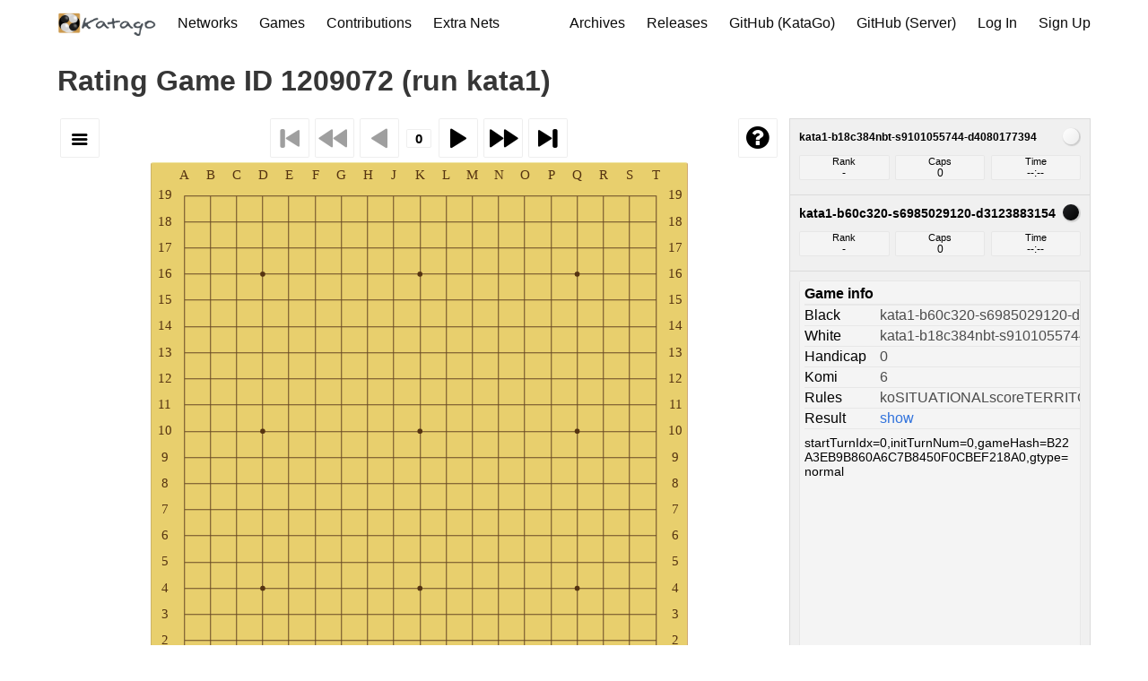

--- FILE ---
content_type: text/html; charset=utf-8
request_url: https://katagotraining.org/sgfplayer/rating-games/1209072/
body_size: 2179
content:


<!DOCTYPE html>
<html lang="en">
<head>
  <meta charset="UTF-8">
  <meta name="viewport" content="width=device-width, initial-scale=1">
  <title>
KataGo - Game ID 1209072 (run kata1)
</title>
  
    <link rel="stylesheet" href="https://use.fontawesome.com/releases/v5.7.2/css/all.css" integrity="sha384-fnmOCqbTlWIlj8LyTjo7mOUStjsKC4pOpQbqyi7RrhN7udi9RwhKkMHpvLbHG9Sr" crossorigin="anonymous">
    <link rel="stylesheet" href="/static/bulma/css/style.min.f5c756c01867.css">
    <link rel="stylesheet" href="/static/css/custom.389b17b6d939.css">
    <link rel="icon" type="image/png" href="/static/images/favicons/favicon.png" />
    <script>
      document.addEventListener('DOMContentLoaded', () => {
        // Get all "navbar-burger" elements
        const $navbarBurgers = Array.prototype.slice.call(document.querySelectorAll('.navbar-burger'), 0);

        // Check if there are any navbar burgers
        if ($navbarBurgers.length > 0) {

          // Add a click event on each of them
          $navbarBurgers.forEach( el => {
            el.addEventListener('click', () => {
              // Get the target from the "data-target" attribute
              const target = el.dataset.target;
              const $target = document.getElementById(target);
              // Toggle the "is-active" class on both the "navbar-burger" and the "navbar-menu"
              el.classList.toggle('is-active');
              $target.classList.toggle('is-active');

            });
          });
        }

      });
    </script>

    
<script type="text/javascript" src="/static/js/wgo.min.js"></script>
<script type="text/javascript" src="/static/js/wgo.player.min.js"></script>
<link type="text/css" href="/static/css/wgo.player.css" rel="stylesheet" />
<link type="text/css" href="/static/css/wgo-custom.css" rel="stylesheet" />

<script>
window.addEventListener("load", function() {
  var gamePlayer = document.getElementById("gamePlayer");

  var oneColumnLayoutControlBottom = {
    top: ["InfoBox"],
    bottom: ["Control", "CommentBox"]
  };

  var dynamicLayout = [
    {
      conditions: {
        minWidth: 650,
    },
      layout: WGo.BasicPlayer.layouts["right_top"],
      className: "wgo-twocols wgo-large",
    },
    {
      conditions: {
        minWidth: 550,
        minHeight: 600,
      },
      layout: oneColumnLayoutControlBottom,
      className: "wgo-medium"
    },
    {
      conditions: {
        minWidth: 350,
      },
      layout: oneColumnLayoutControlBottom,
      className: "wgo-small"
    },
    {
      layout: oneColumnLayoutControlBottom,
      className: "wgo-xsmall",
    },
  ];

  var player = new WGo.BasicPlayer(gamePlayer, {
    sgfFile: "/sgf-files/rating-games/B22A3EB9B860A6C7B8450F0CBEF218A0.sgf",
    board: { background: "#E8CF6D" },
    layout: dynamicLayout,
    allowIllegalMoves: true,
  });
  player.setCoordinates(true);
});
</script>


  
</head>
<body>


  <div class="container">
    <nav class="navbar">
      <div class="navbar-brand">
        <a class="navbar-item" href="/">
          <img src="/static/images/katago.png" width="110" height="50">
        </a>

        <div class="navbar-burger burger" data-target="navMenuExample">
          <span></span>
          <span></span>
          <span></span>
          <span></span>
          <span></span>
        </div>
      </div>

      <div id="navMenuExample" class="navbar-menu">
        <div class="navbar-start">
          <a class="navbar-item is-active" href="/networks/">
            Networks
          </a>
          <a class="navbar-item is-active" href="/games/">
            Games
          </a>
          <a class="navbar-item is-active" href="/contributions/">
            Contributions
          </a>
          <a class="navbar-item is-active" href="/extra_networks/">
            Extra Nets
          </a>
        </div>

        <div class="navbar-end">
          <a class="navbar-item is-active" href="https://katagoarchive.org/">
            Archives
          </a>
          <a class="navbar-item is-active" href="https://github.com/lightvector/KataGo/releases">
            Releases
          </a>
          <a class="navbar-item is-active" href="https://github.com/lightvector/KataGo">
            GitHub (KataGo)
          </a>
          <a class="navbar-item is-active" href="https://github.com/katago/katago-server">
            GitHub (Server)
          </a>

        
          
          
            <a class="navbar-item is-active" href="/accounts/login/">
              Log In
            </a>
          
          
          
            <a class="navbar-item is-active" href="/accounts/signup/">
              Sign Up
           </a>
          
        
        </div>
      </div>
    </nav>
  </div>




<section class="section">
  <div class="container">
    
      
    

    
      
      


<h1 class="title">Rating Game ID 1209072 (run kata1) </h1>


<div id="gamePlayer" style="max-height:90vh">
  WGo.js player did not initialize.
</div>

<p class="button my-4"><a href="/sgf-files/rating-games/B22A3EB9B860A6C7B8450F0CBEF218A0.sgf">Download SGF</a></p>

<h2 class="title mt-5 is-4"> Game Information </h2>
<div class="content">
<ul>
<li> <strong>Game ID:</strong> 1209072 </li>
<li> <strong>Uploaded at:</strong> 2024-02-07 23-40-14 UTC </li>
<li> <strong>Submitted by:</strong> yaoge123 </li>

<li> <strong>Black player:</strong> kata1-b60c320-s6985029120-d3123883154 </li>
<li> <strong>White player:</strong> kata1-b18c384nbt-s9101055744-d4080177394 </li>

<li> <strong>BoardSizeX:</strong> 19 </li>
<li> <strong>BoardSizeY:</strong> 19 </li>
<li> <strong>Handicap:</strong> 0 </li>
<li> <strong>Komi:</strong> 6.0 </li>
<li> <strong>Rules:</strong> {&#x27;ko&#x27;: &#x27;SITUATIONAL&#x27;, &#x27;tax&#x27;: &#x27;SEKI&#x27;, &#x27;scoring&#x27;: &#x27;TERRITORY&#x27;, &#x27;suicide&#x27;: False} <a href='https://lightvector.github.io/KataGo/rules.html'>[rules explanation]</a> </li>
<li> <strong>Game Type:</strong> normal </li>
<li> <strong>Game Length (moves):</strong> 215 </li>
<li> <strong>Extra Metadata:</strong> {} </li>
<li> <strong>Game Outcome:</strong> W+R </li>
<li> <strong>Disabled:</strong> False </li>
</ul>
</div>

    
  </div>
</section>




  <footer class="footer">
    <div class="container">
      <div class="content has-text-centered">
        <p>
          
          <strong><a href="https://github.com/lightvector/KataGo">Katago engine <i class="fab fa-github"></i></a></strong> by <a href="https://github.com/lightvector">lightvector</a>
          (<a href="https://github.com/lightvector/KataGo/blob/master/LICENSE">engine license</a>).
          <strong><a href="https://github.com/katago/katago-server">Katago server <i class="fab fa-github"></i></a></strong> by <a href="https://github.com/lightvector">lightvector</a> and <a href="https://github.com/tychota">tychota</a>
          (<a href="http://opensource.org/licenses/mit-license.php">server code license</a>).
          
          <strong><a href="/privacy/">Privacy and data use policy</a></strong>.
          <strong><a href="/network_license/">Neural Net License</a></strong>.
          
          <br/>
          
          Additional thanks to <a href="https://www.janestreet.com/">Jane Street</a> for supporting KataGo's earlier runs, and to <a href="https://gogodonline.co.uk/">GoGoD</a> and <a href="http://go4go.net/go/">Go4Go</a> for pro games for improving training.
          
          
        </p>
      </div>
    </div>
  </footer>



  

</body>
</html>
